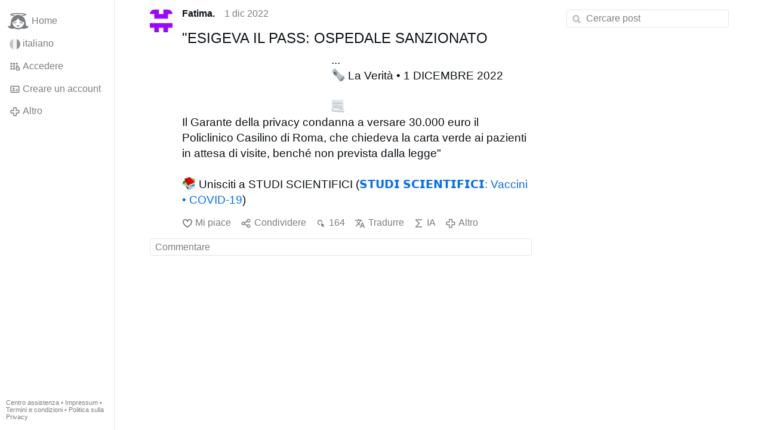

--- FILE ---
content_type: text/html; charset=utf-8
request_url: https://www.gloria.tv/post/H2ywSgFb9wwf2GyQ2WZrMcQ8J
body_size: 4363
content:
<!DOCTYPE html><html lang="it"><head><meta charset="utf-8"><meta name="viewport" content="width=device-width,initial-scale=1,minimum-scale=0.5,maximum-scale=2"><meta name="language" content="it"><title>&quot;ESIGEVA IL PASS: OSPEDALE SANZIONATO – Gloria.tv</title><link rel="stylesheet" href="/style/dCDGt8oN9tvv4wb2BEwVVyom2"><script src="/script/7tVij7VFL1xKB9dT7VTvg7V8g" async></script><script type="application/json">{"language":"LWuifGHdzSMu3RbWvem4B68Dj","i18n":{"datetime":{"plural":"['one','many','other'][(n==1)?0:((n!=0&&n%1000000==0)?1:2)]","year-1":"anno scorso","year-0":"quest’anno","year+1":"anno prossimo","year-one":"{#} anno fa","year-other":"{#} anni fa","year+one":"tra {#} anno","year+other":"tra {#} anni","month-1":"mese scorso","month-0":"questo mese","month+1":"mese prossimo","month-one":"{#} mese fa","month-other":"{#} mesi fa","month+one":"tra {#} mese","month+other":"tra {#} mesi","week-1":"settimana scorsa","week-0":"questa settimana","week+1":"settimana prossima","week-one":"{#} settimana fa","week-other":"{#} settimane fa","week+one":"tra {#} settimana","week+other":"tra {#} settimane","day-2":"l’altro ieri","day-1":"ieri","day-0":"oggi","day+1":"domani","day+2":"dopodomani","day-one":"{#} giorno fa","day-other":"{#} giorni fa","day+one":"tra {#} giorno","day+other":"tra {#} giorni","hour-0":"quest’ora","hour-one":"{#} ora fa","hour-other":"{#} ore fa","hour+one":"tra {#} ora","hour+other":"tra {#} ore","minute-0":"questo minuto","minute-one":"{#} minuto fa","minute-other":"{#} minuti fa","minute+one":"tra {#} minuto","minute+other":"tra {#} minuti","second-0":"ora","second-one":"{#} secondo fa","second-other":"{#} secondi fa","second+one":"tra {#} secondo","second+other":"tra {#} secondi","sunday-1":"domenica scorsa","sunday+1":"domenica prossima","monday-1":"lunedì scorso","monday+1":"lunedì prossimo","tuesday-1":"martedì scorso","tuesday+1":"martedì prossimo","wednesday-1":"mercoledì scorso","wednesday+1":"mercoledì prossimo","thursday-1":"giovedì scorso","thursday+1":"giovedì prossimo","friday-1":"venerdì scorso","friday+1":"venerdì prossimo","saturday-1":"sabato scorso","saturday+1":"sabato prossimo"},"wysiwyg":{"image":"Inserire immagine","attach":"Allegare file","smileys":"Emoticon","link":"Inserire link","bold":"Grassetto","italic":"Corsivo","underline":"Sottolineato","striketrough":"Barrato","textcolor":"Colore testo","backcolor":"Colore sfondo","clear":"Rimuovere formattazione"}},"user":null,"synchronizer":"zwanpwZGhI4PkGzCr5YGBH6PlyeDy4Qjt3tRGazknjaEO6tx7p0SzfHlIEpvcvcI9FX7oHGGbkFQmvPJxIypVAbvkowsYAx7Qas4B2G","session":"tJT9ayjIh2J7zvwizjNXJhELIYoT78tdGK5IfW2CDU00sBzHPuDVKCL6wy2OzQO8fw7llNoHKPO0rL9u74bDsiE6mi6AINg3DCWzvrXsRaMs","websocket":{"url":"wss://ws0001.gloria.tv/"}}</script><link rel="canonical" href="/post/H2ywSgFb9wwf2GyQ2WZrMcQ8J"><link rel="prev" href="/post/w8WVGY2MTZV918t7Hzv9kEsG1/replies"><link rel="next" href="/post/83o2Vr3jCUeRASh4DaCivAcTZ"><link rel="icon" sizes="any" href="/assets/favicon.svg" type="image/svg+xml"><link rel="icon" sizes="any" href="/assets/favicon.ico"><link rel="apple-touch-icon" sizes="180x180" href="/assets/apple-touch-icon.png"><link rel="manifest" href="/assets/manifest.webmanifest"><meta name="referrer" content="origin-when-cross-origin"><meta name="robots" content="noindex"><meta name="google" content="notranslate"><meta property="og:url" content="https://www.gloria.tv/post/H2ywSgFb9wwf2GyQ2WZrMcQ8J"><meta property="og:type" content="article"><meta property="og:article:published_time" content="2022-12-01T20:59:10Z"><meta property="og:title" content="&quot;ESIGEVA IL PASS: OSPEDALE SANZIONATO"><meta property="og:image" content="https://seedus3932.gloriatv.net/storage1/cuzo3o5kg4oa8dvac893k8mxhdl0k258gdkkb5y?secure=6SVJKCwQWDBQbDxzJdASbg&amp;expires=1767211545&amp;scale=4096"></head><body><div class="frame"><nav><ul class="menu"><li><a href="/" data-load="{}"><svg xmlns="http://www.w3.org/2000/svg" viewBox="0 0 24 24" class="icon home"><use xlink:href="/icon/mascot#icon"></use></svg><svg xmlns="http://www.w3.org/2000/svg" viewBox="0 0 24 24" class="icon home"><use xlink:href="/icon/mascotinverse#icon"></use></svg>Home</a></li><li><a href="/languages/" data-dialog="{&quot;languages&quot;:&quot;&quot;}"><span class="figure icon"><svg xmlns="http://www.w3.org/2000/svg" style="border-radius:50%" viewBox="0 0 512 512"><path fill="#eee" d="M167 0h178l25.9 252.3L345 512H167l-29.8-253.4z"/><path fill="#6da544" d="M0 0h167v512H0z"/><path fill="#d80027" d="M345 0h167v512H345z"/></svg></span>italiano</a></li><li><label for="login"><svg xmlns="http://www.w3.org/2000/svg" viewBox="0 0 24 24" class="icon"><use xlink:href="/icon/credentials#icon"></use></svg>Accedere</label></li><li><a href="/signup/" data-load="{&quot;signup&quot;:&quot;&quot;}"><svg xmlns="http://www.w3.org/2000/svg" viewBox="0 0 24 24" class="icon"><use xlink:href="/icon/profile#icon"></use></svg>Creare un account</a></li><li class="dropdown"><button class="link" type="button"><svg xmlns="http://www.w3.org/2000/svg" viewBox="0 0 24 24" class="icon"><use xlink:href="/icon/more#icon"></use></svg>Altro</button><ul class="menu"><li><a href="/videos/" data-load="{&quot;videos&quot;:&quot;&quot;}"><svg xmlns="http://www.w3.org/2000/svg" viewBox="0 0 24 24" class="icon"><use xlink:href="/icon/video#icon"></use></svg>Video</a></li><li><a href="/news/" data-load="{&quot;news&quot;:&quot;&quot;}"><svg xmlns="http://www.w3.org/2000/svg" viewBox="0 0 24 24" class="icon"><use xlink:href="/icon/story#icon"></use></svg>Notizie</a></li><li><a href="/photos/" data-load="{&quot;photos&quot;:&quot;&quot;}"><svg xmlns="http://www.w3.org/2000/svg" viewBox="0 0 24 24" class="icon"><use xlink:href="/icon/photo#icon"></use></svg>Immagini</a></li><li><a href="/albums/" data-load="{&quot;albums&quot;:&quot;&quot;}"><svg xmlns="http://www.w3.org/2000/svg" viewBox="0 0 24 24" class="icon"><use xlink:href="/icon/album#icon"></use></svg>Album</a></li><li class="mobile"><a href="/docs/" target="_blank"><svg xmlns="http://www.w3.org/2000/svg" viewBox="0 0 24 24" class="icon"><use xlink:href="/icon/menu#icon"></use></svg>Centro assistenza</a></li><li class="mobile"><a href="/docs/disclosure" target="_blank"><svg xmlns="http://www.w3.org/2000/svg" viewBox="0 0 24 24" class="icon"><use xlink:href="/icon/menu#icon"></use></svg>Impressum</a></li><li class="mobile"><a href="/docs/termsconditions" target="_blank"><svg xmlns="http://www.w3.org/2000/svg" viewBox="0 0 24 24" class="icon"><use xlink:href="/icon/menu#icon"></use></svg>Termini e condizioni</a></li><li class="mobile"><a href="/docs/privacypolicy" target="_blank"><svg xmlns="http://www.w3.org/2000/svg" viewBox="0 0 24 24" class="icon"><use xlink:href="/icon/menu#icon"></use></svg>Politica sulla Privacy</a></li></ul></li><li class="aside"><label for="aside"><svg xmlns="http://www.w3.org/2000/svg" viewBox="0 0 24 24" class="icon"><use xlink:href="/icon/menu#icon"></use></svg>Menu</label></li><li class="address"><address><a href="/docs/" target="_blank">Centro assistenza</a> • <a href="/docs/disclosure" target="_blank">Impressum</a> • <a href="/docs/termsconditions" target="_blank">Termini e condizioni</a> • <a href="/docs/privacypolicy" target="_blank">Politica sulla Privacy</a></address></li></ul></nav><div class="content"><main><section class="card" data-notify="{&quot;url&quot;:&quot;ws://nf0002/&quot;,&quot;kind&quot;:&quot;post&quot;,&quot;id&quot;:&quot;H2ywSgFb9wwf2GyQ2WZrMcQ8J&quot;}"><div class="cols"><div class="col-user"><div class="identicon"><figure><div style="padding-top:100%"></div><svg xmlns="http://www.w3.org/2000/svg" viewBox="0 0 5 5"><path d="M0 0H2V1H3V0H5V1H4V2H1V1H0zM0 3H5V4H4V5H3V4H2V5H1V4H0z" fill="#9908ff"/></svg><a href="/user/tcs1EKjenYT82opfbt7ebF8cK" data-load="{&quot;user&quot;:&quot;tcs1EKjenYT82opfbt7ebF8cK&quot;}"></a></figure></div></div><div class="col-spare"><div class="cols"><a href="/user/tcs1EKjenYT82opfbt7ebF8cK" class="muted" data-load="{&quot;user&quot;:&quot;tcs1EKjenYT82opfbt7ebF8cK&quot;}"><cite>Fatima.</cite></a><time datetime="2022-12-01T20:59:10.781Z" title="giovedì 1 dicembre 2022 15:59:10 ET">1 dic 2022</time></div><article class="tile"><h2>&quot;ESIGEVA IL PASS: OSPEDALE SANZIONATO</h2><figure class="left" style="width:40%"><div style="padding-top:38.359%"></div><img src="https://seedus3932.gloriatv.net/storage1/cuzo3o5kg4oa8dvac893k8mxhdl0k258gdkkb5y?secure=6SVJKCwQWDBQbDxzJdASbg&amp;expires=1767211545" width="1280" height="491" alt="" crossorigin="anonymous" style="background-color:#fcfdff" data-scale="{&quot;mediatype&quot;:&quot;image/avif&quot;,&quot;frames&quot;:null,&quot;focus&quot;:{&quot;left&quot;:665,&quot;top&quot;:122}}"><div class="topright"><svg xmlns="http://www.w3.org/2000/svg" viewBox="0 0 24 24" class="icon"><use xlink:href="/icon/zoom#icon"></use></svg></div><button type="button" data-gallery="{&quot;kind&quot;:&quot;package&quot;,&quot;id&quot;:&quot;W8arkpCWYnEV4499RucWCZkVY&quot;,&quot;media&quot;:[{&quot;type&quot;:&quot;photo&quot;,&quot;url&quot;:&quot;https://seedus3932.gloriatv.net/storage1/cuzo3o5kg4oa8dvac893k8mxhdl0k258gdkkb5y?secure=6SVJKCwQWDBQbDxzJdASbg&amp;expires=1767211545&quot;,&quot;mediatype&quot;:&quot;image/avif&quot;,&quot;width&quot;:1280,&quot;height&quot;:491}]}"></button></figure>...<br><img class="emoji" src="/emoji/f09f979e" width="64" height="64" alt="🗞" loading="lazy" crossorigin="anonymous"> La Verità • 1 DICEMBRE 2022<br><br><img class="emoji" src="/emoji/f09f9383" width="64" height="64" alt="📃" loading="lazy" crossorigin="anonymous"><br>Il Garante della privacy condanna a versare 30.000 euro il Policlinico Casilino di Roma, che chiedeva la carta verde ai pazienti in attesa di visite, benché non prevista dalla legge&quot;<br><br><img class="emoji" src="/emoji/f09f939a" width="64" height="64" alt="📚" loading="lazy" crossorigin="anonymous"> Unisciti a STUDI SCIENTIFICI (<a href="/go/5GKqUjL4Vmy32z2KKeBbrz6s5zrZLfywxmbUisreaYRyMWVrDBVzzqZtf7HuByTMgx9auyE7vq1Y2BuaW7ShMYWUOuZYQz4W9VqcLzIVMHGgxVXlza0" rel="nofollow" target="_blank" title="https://t.me/studiscientificivaccini">𝗦𝗧𝗨𝗗𝗜 𝗦𝗖𝗜𝗘𝗡𝗧𝗜𝗙𝗜𝗖𝗜: Vaccini • COVID-19</a>)</article><div class="tile cols"><label for="login" class="muted"><svg xmlns="http://www.w3.org/2000/svg" viewBox="0 0 24 24" class="icon"><use xlink:href="/icon/like#icon"></use></svg>Mi piace</label><label for="login" class="muted"><svg xmlns="http://www.w3.org/2000/svg" viewBox="0 0 24 24" class="icon"><use xlink:href="/icon/share#icon"></use></svg>Condividere</label><a href="/post/H2ywSgFb9wwf2GyQ2WZrMcQ8J/request/views" class="muted" data-dialog="{&quot;post&quot;:&quot;H2ywSgFb9wwf2GyQ2WZrMcQ8J&quot;,&quot;request&quot;:&quot;views&quot;}" title="Visualizzazioni"><svg xmlns="http://www.w3.org/2000/svg" viewBox="0 0 24 24" class="icon"><use xlink:href="/icon/click#icon"></use></svg>164</a><button class="muted" type="button" data-translate="https://seedus0275.gloriatv.net/?post=H2ywSgFb9wwf2GyQ2WZrMcQ8J&amp;source=it&amp;target=it,en"><svg xmlns="http://www.w3.org/2000/svg" viewBox="0 0 24 24" class="icon"><use xlink:href="/icon/translate#icon"></use></svg>Tradurre</button><button class="muted" type="button" data-summarize="https://seedus0275.gloriatv.net/?post=H2ywSgFb9wwf2GyQ2WZrMcQ8J&amp;source=it&amp;target=it,en"><svg xmlns="http://www.w3.org/2000/svg" viewBox="0 0 24 24" class="icon"><use xlink:href="/icon/summarize#icon"></use></svg>IA</button><div class="dropdown"><button class="muted" type="button"><svg xmlns="http://www.w3.org/2000/svg" viewBox="0 0 24 24" class="icon"><use xlink:href="/icon/more#icon"></use></svg>Altro</button><ul class="menu"><li><a href="/post/H2ywSgFb9wwf2GyQ2WZrMcQ8J/request/complaint" data-dialog="{&quot;post&quot;:&quot;H2ywSgFb9wwf2GyQ2WZrMcQ8J&quot;,&quot;request&quot;:&quot;complaint&quot;}"><svg xmlns="http://www.w3.org/2000/svg" viewBox="0 0 24 24" class="icon"><use xlink:href="/icon/complaint#icon"></use></svg>Segnalare</a></li><li><button disabled><svg xmlns="http://www.w3.org/2000/svg" viewBox="0 0 24 24" class="icon"><use xlink:href="/icon/modify#icon"></use></svg>Cambiare post</button></li><li><button disabled><svg xmlns="http://www.w3.org/2000/svg" viewBox="0 0 24 24" class="icon"><use xlink:href="/icon/trash#icon"></use></svg>Rimuovere post</button></li></ul></div></div></div></div><label for="login" class="wysiwyg tile" data-patch="{&quot;pagination&quot;:&quot;kOaHtp9migjFxtwCNy3MLZ15rqQaLNnM4uo0Zr04BHb72LSpQrzWuumyFNol92PayPyBYB3BlkbBEZP1WN7QslnwR25Ju4rdlPEz9BxfEtFbM5xDEsGUrvhubNFCMfHLGqaYTq5GCOx93IEsjAwq&quot;}"><span class="contenteditable" data-placeholder="Commentare"></span></label></section></main><input id="aside" type="checkbox"><aside><label class="backdrop" for="aside"></label><div class="overlay"><input type="search" size="100" name="search" value="" placeholder="Cercare post" autocomplete="on" data-search="{&quot;post&quot;:&quot;H2ywSgFb9wwf2GyQ2WZrMcQ8J&quot;}"></div></aside></div></div><input id="login" type="checkbox"><div class="modal"><label class="backdrop" for="login"></label><div class="overlay dialog"><form class="card" method="post" action="/" accept-charset="UTF-8"><input type="hidden" name="synchronizer" value="LFm6wXLYZaQnREeyeBHTizaFzVpmOptedWKtOyxehDsj0QdW0xyoGOwbJIMpywmSkyWimc6GEmQL9TKBGY2uJgP8UBtKq3fKTjM0UFW"><input type="hidden" name="signup" value=""><fieldset><legend>Accedere</legend><input type="text" size="100" name="identity" value="" placeholder="Telefono, email o nome" autocomplete="username" required maxlength="100"><input type="password" size="100" name="password" value="" placeholder="Password" autocomplete="current-password" required maxlength="1000"><button type="submit">Inviare</button></fieldset></form><div class="card cols"><a href="/signup/" class="button link" data-load="{&quot;signup&quot;:&quot;&quot;}">Creare un account</a><a href="/challenge/" class="button link" data-load="{&quot;challenge&quot;:&quot;&quot;}">Password dimenticata?</a><label for="login" class="button">Annulla</label></div></div></div></body></html>

--- FILE ---
content_type: image/svg+xml
request_url: https://www.gloria.tv/emoji/f09f939a
body_size: 1942
content:
<svg xmlns="http://www.w3.org/2000/svg" viewBox="0 0 64 64"><path fill="#013366" d="M53.872 40.148l6.781 6.944S38.208 58.238 30.665 61.833c-1.224.585-1.973-.567-1.973-.567-5.926-16.252 25.18-21.118 25.18-21.118z"/><path fill="#E6EBEF" d="M29.906 53.199s-2.548 1.79-1.69 5.784c.546 2.543 1.348 2.512 2.661 1.862 7.902-3.912 28.486-13.753 28.486-13.753s-1.6-4.355 1.291-7.318L29.906 53.199z"/><path fill="#BEC3CF" d="M28.04 57.676l29.788-13.361-29.76 12.868c-.017.165-.018.33-.028.493zm30.133-15.517L28.776 54.172c-.069.171-.144.339-.21.51l29.607-12.523zm-.516 3.213L28.151 58.536c.024.147.054.297.064.447l29.442-13.611zM28.208 56.206l29.791-12.962L28.244 55.72c-.006.162-.022.325-.036.486zm.213 3.604s.037.251.174.453l29.404-13.955L28.421 59.81zm.563 1.084c.078.188.395.278.395.278l29.174-14.279-29.569 14.001z"/><path fill="#0FB4D4" d="M34.737 12l27.262 27.564-31.803 13.689L7.81 19.657z"/><linearGradient id="a" x1="15.759" x2="21.667" y1="41.892" y2="38.481" gradientUnits="userSpaceOnUse"><stop offset=".218" stop-color="#013366"/><stop offset="1" stop-color="#006dae"/></linearGradient><path fill="url(#a)" d="M28.693 61.267c-1.492-6.598 1.503-8.014 1.503-8.014L8.178 19.565c-4.203 1.283-1.804 6.119-.608 8.14 5.847 9.89 21.123 33.562 21.123 33.562z"/><path fill="#014F27" d="M61.999 17.113l-30.542-9.49L2.823 30.492c-.83.514-1.523 4.636.484 5.778C3.792 36.547 39.136 54 39.136 54l22.863-36.887z"/><path fill="#E6EBEF" d="M3.456 30.812c-.792-.317-1.16 4.062-.23 4.79.478.373 35.611 17.394 35.611 17.394l-.177-8.716S8.228 32.725 3.456 30.812z"/><path fill="#CFD8DD" d="M60.862 11.941l-22.18 31.985c-1.164 2.551-1.592 6.48.154 9.068l22.025-35.688c-.637-1.876-.388-4.786.001-5.365z"/><path fill="#BEC3CF" d="M38.075 51.34c.044.139.084.281.138.418l21.999-35.284L38.075 51.34zm-.387-2.37c.006.2.004.4.021.6l22.254-34.544L37.688 48.97zm.059-1.577c-.025.234-.039.47-.053.705l22.518-34.329-22.465 33.624zm22.308-31.614l-22.24 34.484c.027.168.045.339.085.504l22.155-34.988zM38.436 52.25c.056.115.119.226.181.337l21.846-35.499L38.436 52.25zm-35.7-19.883c-.028.104-.033.333-.033.333l34.386 15.409L2.736 32.367zm.126-.721c-.049.224-.065.314-.065.314l34.134 15.061L2.862 31.646zm-.186 1.509a.91.91 0 00.015.334l34.562 15.728L2.676 33.155zm.147 1.663s0 .269.134.4L37.585 51.49 2.823 34.818zm-.128-.876a.99.99 0 00.036.372l34.687 16.027L2.695 33.942zm.282-2.675L36.772 45.95 3.112 30.989c-.135.126-.135.278-.135.278z"/><path fill="#92C932" d="M35.918 3.025C34.522 2.641 3.456 30.812 3.456 30.812l35.127 15.144 23.416-35.709-26.081-7.222z"/><linearGradient id="b" x1="16.595" x2="20.343" y1="15.534" y2="19.154" gradientUnits="userSpaceOnUse"><stop offset=".218" stop-color="#014f27"/><stop offset="1" stop-color="#529320"/></linearGradient><path fill="url(#b)" d="M33.376 2.323c-1.393-.388-2.107-.599-3.147.396-4.888 4.677-25.327 24.992-26.144 25.78-1.258 1.214-1.877 2.313-2.053 4.141 0 0 .791-2.116 1.423-1.828 1.366.622 2.685 1.158 3.957 1.707L35.918 3.025l-2.542-.702z"/><path fill="#7A0000" d="M52.89 26.279l5.849 5.99s-19.358 9.613-25.866 12.714c-1.055.505-1.701-.489-1.701-.489C26.06 30.475 52.89 26.279 52.89 26.279z"/><path fill="#E6EBEF" d="M32.218 37.536s-2.197 1.544-1.458 4.989c.472 2.193 1.163 2.167 2.293 1.605 6.817-3.373 24.572-11.861 24.572-11.861s-1.381-3.757 1.112-6.313l-26.519 11.58z"/><path fill="#BEC3CF" d="M30.609 41.398l25.693-11.526-25.669 11.1c-.014.142-.015.285-.024.426zM56.6 28.014L31.244 38.375c-.06.147-.123.292-.182.439l25.538-10.8zm-.446 2.77l-25.45 11.354c.021.128.047.256.056.387l25.394-11.741zm-25.4 9.346l25.694-11.181L30.785 39.71c-.005.14-.019.279-.031.42zm.183 3.108s.033.216.15.39l25.361-12.035-25.511 11.645zm.486.935c.066.161.34.24.34.24l25.164-12.316-25.504 12.076z"/><linearGradient id="c" x1="13.16" x2="59.899" y1="19.791" y2="19.791" gradientUnits="userSpaceOnUse"><stop offset="0" stop-color="#cf0000"/><stop offset="1" stop-color="#ff000e"/></linearGradient><path fill="url(#c)" d="M36.386 2l23.513 23.776-27.431 11.807L13.16 8.604z"/><linearGradient id="d" x1="20.015" x2="25.111" y1="27.782" y2="24.84" gradientUnits="userSpaceOnUse"><stop offset=".218" stop-color="#870000"/><stop offset=".488" stop-color="#9d0000"/><stop offset=".779" stop-color="#ad0000"/><stop offset="1" stop-color="#b30000"/></linearGradient><path fill="url(#d)" d="M31.171 44.494c-1.287-5.689 1.297-6.911 1.297-6.911L13.477 8.525c-3.625 1.108-1.556 5.278-.525 7.021 5.044 8.53 18.219 28.948 18.219 28.948z"/></svg>

--- FILE ---
content_type: image/svg+xml
request_url: https://www.gloria.tv/icon/click
body_size: 170
content:
<svg xmlns="http://www.w3.org/2000/svg" viewBox="0 0 24 24" id="icon"><path d="M20.414 19.001l-2.707-2.707 1.939-1.939c.194-.194.135-.408-.131-.475l-7.03-1.758c-.267-.066-.431.098-.364.365l1.758 7.029c.066.267.28.326.475.131l1.939-1.94L19 20.416l1.414-1.415z"></path><path d="M10 6.001c2.205 0 4 1.794 4 4h2c0-3.309-2.691-6-6-6s-6 2.691-6 6 2.691 6 6 6v-2c-2.205 0-4-1.794-4-4s1.795-4 4-4z"></path></svg>

--- FILE ---
content_type: image/svg+xml
request_url: https://www.gloria.tv/emoji/f09f9383
body_size: 410
content:
<svg xmlns="http://www.w3.org/2000/svg" viewBox="0 0 64 64"><linearGradient id="a" x1="-306.831" x2="-306.831" y1="60.999" y2="2" gradientTransform="matrix(-1 0 0 1 -277.331 0)" gradientUnits="userSpaceOnUse"><stop offset="0" stop-color="#b9c2c7"/><stop offset=".241" stop-color="#d2d9dc"/><stop offset=".412" stop-color="#e6ebed"/></linearGradient><path fill="url(#a)" d="M3.799 56.719L57 60.999V2H2v50.688c0 2.554.745 3.831 1.799 4.031z"/><path fill="#99A8AE" d="M7 9h12v1H7zm0 4h45v1H7zm0 4h45v1H7zm0 4h45v1H7zm0 4h28v1H7zm0 4h45v1H7zm0 4h45v1H7zm0 3.999h45v1H7zm0 4h16v1H7zm0 4h45v1H7zm0 4h45v1H7zm0 4h45v1H7z"/><linearGradient id="b" x1="-310.231" x2="-310.231" y1="43.5" y2="18.399" gradientTransform="matrix(-1 -.0875 0 1 -277.331 -11.466)" gradientUnits="userSpaceOnUse"><stop offset="0" stop-color="#b3bbbf"/><stop offset=".211" stop-color="#dbdfe1"/><stop offset=".387" stop-color="#f5f6f7"/><stop offset=".491" stop-color="#fff"/></linearGradient><path fill="url(#b)" d="M8.492 41.999L62 52.471c-.244 5.51-1.158 9.807-4.615 9.516-18.43-1.555-53.586-5.268-53.586-5.268 4.849-.531 4.693-6.622 4.693-14.72z"/></svg>

--- FILE ---
content_type: image/svg+xml
request_url: https://www.gloria.tv/emoji/f09f979e
body_size: 4373
content:
<svg xmlns="http://www.w3.org/2000/svg" viewBox="0 0 64 64"><radialGradient id="a" cx="462.551" cy="-6.845" r="11.921" gradientTransform="matrix(.7071 -.7087 .7071 .7087 -272.522 382.441)" gradientUnits="userSpaceOnUse"><stop offset="0" stop-color="#abbdc5"/><stop offset=".26" stop-color="#a7b8c0"/><stop offset=".566" stop-color="#9aaab2"/><stop offset=".895" stop-color="#86949a"/><stop offset="1" stop-color="#7e8b91"/></radialGradient><path d="M38.32 58.38c4.48 8.62 17.35.22 22-8.43.15-.29.01-.91.14-1.19.04-.09.37.16.41.07.23-.52-.01-1.28.16-1.79.03-.08.49.08.52 0 .21-.68-.07-1.5 0-2.15.01-.09.44-.04.45-.13.05-.68-.54-1.45-.67-2.07-.02-.08.52-.04.5-.13-.4-1.63-1.45-3.02-3.35-3.99-8.91-3.54-23.92 10.47-20.16 19.81z" fill="url(#a)"/><linearGradient id="b" x1="449.258" x2="477.518" y1="-38.156" y2="-38.156" gradientTransform="rotate(-45.001 325.697 520.498)" gradientUnits="userSpaceOnUse"><stop offset="0" stop-color="#6e8088"/><stop offset=".026" stop-color="#88979e"/><stop offset=".061" stop-color="#a2afb5"/><stop offset=".099" stop-color="#b6c1c7"/><stop offset=".141" stop-color="#c4ced3"/><stop offset=".194" stop-color="#ccd6db"/><stop offset=".28" stop-color="#cfd8dd"/><stop offset=".31" stop-color="#d2dbdf"/><stop offset=".496" stop-color="#e1e7e9"/><stop offset=".65" stop-color="#e6ebed"/><stop offset="1" stop-color="#b3c2c6"/></linearGradient><path d="M58.48 38.58S34.01 24.8 20.05 2.57C18.47.05 3.76 6.03 2 18c-.14.91 19.03 16.52 36.32 40.38-1.12-8.7 13.51-22.15 20.16-19.8z" fill="url(#b)"/><path d="M9.65 25.63c4.09 4.1 7.84 8.26 11.93 12.36 0 0 .42-.19.45-.29-4.72-4.74-6.99-9.88-6.96-9.85 0 0 1.29 2.45 3.45 5.23-.66-.9-.98-1.56-1.09-1.95-.1-.24-.15-.53-.13-.63-.16-.21-.31-.59-.29-.73-.23-.21-.45-.68-.33-.72-.21-.3-.37-.85-.16-.72.01-.05.02-.08.04-.09-.17-.31-.27-.88-.12-.81-.17-.35-.22-1.01-.03-.79.01-.02.03-.04.04-.06-.13-.37-.11-.98.06-.75.01-.01.02-.01.02-.02-.12-.37-.05-1.01.11-.76l.03-.03c-.13-.34-.13-.87.05-.68.04-.06.07-.08.11-.07.02-.36.17-.74.27-.5.01-.01.02-.02.04-.02.03-.3.14-.58.24-.38.04-.03.07-.04.09-.04-.07-.36.17-1.01.29-.72.1-.06.15-.02.16.08.15-.32.53-.63.51-.36.3-.03.02.39-.27.59.31-.04.01.45-.28.64.02.21-.24.71-.46.76.01.14-.06.37-.17.55.09.12-.09.62-.29.8.13.06.08.61-.06.87.15-.05.13.43.02.74.1.07.1.49.01.77.07-.05.13.05.16.23-.01-.16.02-.26.11-.17.02-.04.04-.07.05-.08-.08-.25-.1-.6-.05-.73-.13-.34-.16-.77.02-.61.01-.04.03-.06.05-.07-.02-.29.03-.53.15-.37.01-.02.03-.03.04-.05-.07-.37.01-.83.15-.62.02-.02.04-.04.05-.04-.02-.29.09-.67.19-.71-.04-.38.17-.94.28-.67.01 0 .01-.01.02-.01-.02-.37.4-.98.45-.67.1-.03.14 0 .14.08.15-.24.36-.41.37-.2.33-.06 0 .49-.3.68.03.12-.14.41-.33.58v.03c.34-.02-.1.58-.41.69.01.01.02.03.02.06.29-.14.09.53-.15.78.15.01.05.56-.13.82.09.1.04.56-.08.82.06.18.08.52.02.74.2-.17.2.44.07.79.14.07.21.85.04 1.05.04.19.05.44.02.62.1.06.18.52.15.84.48.68 1.31 1.73 2.71 3.22-.52-.83-.85-1.47-1.03-1.93-.19-.09-.37-.69-.36-.92-.15-.22-.27-.56-.25-.69-.23-.22-.45-.69-.33-.72-.21-.31-.36-.86-.15-.73.01-.05.02-.07.04-.09-.17-.31-.26-.89-.1-.81-.17-.35-.21-1.01-.02-.79.01-.02.03-.04.04-.06-.13-.37-.09-.99.08-.75l.02-.02c-.11-.37-.03-1.01.13-.76.01-.01.02-.02.03-.02-.12-.35-.11-.87.06-.68.04-.06.08-.08.11-.07.02-.35.2-.74.29-.5.02-.01.03-.01.04-.02.03-.31.16-.58.25-.38.04-.03.07-.04.1-.04-.06-.37.2-1 .31-.71.11-.06.16-.02.17.08.16-.32.55-.62.53-.35.3-.02.01.39-.28.58.31-.04 0 .44-.3.64.01.21-.25.7-.48.75 0 .14-.08.37-.19.55.09.12-.1.62-.31.8.12.07.07.61-.08.87.16-.04.13.43.01.74.09.07.08.49 0 .77.07-.05.13.06.16.23-.01-.17.02-.26.12-.17.02-.05.04-.07.06-.08-.08-.26-.09-.6-.04-.73-.12-.34-.14-.77.04-.61.02-.04.03-.06.05-.07-.02-.29.04-.53.16-.37l.04-.04c-.06-.37.03-.84.17-.62.02-.02.04-.03.06-.04-.01-.29.11-.66.21-.71-.03-.38.2-.93.3-.66.01-.01.02-.01.02-.01 0-.37.43-.98.47-.66.1-.03.14.01.14.08.16-.24.38-.4.38-.19.33-.05-.01.49-.32.68.03.12-.15.4-.34.57v.03c.34-.02-.12.58-.43.68.01.01.02.03.02.06.3-.13.08.53-.17.78.16.02.03.56-.15.82.09.1.03.57-.1.82.06.18.07.52.01.74.2-.17.19.45.05.79.14.08.2.84.03 1.05.05.28.04.69-.07.81.1.24.25.55.51.95-.98-2.71 2.31-3.52 2.36-3.49-.15-.09-4.61 1.84-.23 5.64 1.16-2.91 3.03-5.48 5.38-7.49-.7-.72-1.41-1.45-2.12-2.16-.24.2-.47.41-.69.62-.29-.3-.59-.59-.88-.88.18-.17.36-.33.55-.5-.51-.04-.96-.37-.89-1 .04-.46.32-.76.66-.9-.54-.04-1.03-.37-.96-.99.05-.44.34-.72.7-.85-.56-.05-1.06-.38-.97-.98.18-1.3 2.6-1.01 2.44.08.67-.67 2.42-.27 2.25.63.69-.61 2.41-.16 2.28.66.23-.09.46-.18.69-.26.3.29.59.59.88.88-.3.1-.59.21-.88.33.71.72 1.41 1.44 2.1 2.16.68-.28 1.37-.51 2.07-.71-3.94-3.98-8.57-8.19-12.42-12.45-7.51 1.75-12.93 10.28-13.12 13.34zm2.54 1.71c-.09.27-.36 0-.27-.26.08-.27.36-.01.27.26zm2.38 1.81c-.1.27-.36 0-.27-.27.09-.27.36 0 .27.27zm-3.62-5.59c-.07.17-.25 0-.18-.17s.25 0 .18.17zm1.92 1.4c-.08.17-.26 0-.18-.18.08-.16.26.01.18.18zm2.32.13c-.1.16-.28-.01-.18-.17.09-.16.28.01.18.17zm-1.42-3.38c-.11.15-.29-.02-.19-.17.11-.16.29.01.19.17zm1.22.57c-.16.23-.44-.03-.28-.26.17-.22.45.04.28.26zm7.84 6.35c-.12.15-.3-.03-.18-.18s.3.03.18.18zm2.26.97c-.19.21-.45-.06-.27-.27.19-.22.46.05.27.27zm-9.32-10.19c-.13.14-.32-.03-.19-.17s.32.03.19.17zM18 20.7c-.13.13-.32-.04-.19-.17s.32.04.19.17zm3.62 2.82c-.21.19-.48-.07-.28-.26.21-.2.49.07.28.26zm-5.84-6.57c.14-.12.33.05.19.17-.14.12-.33-.05-.19-.17zm4.64 4.37c.14-.12.33.05.19.17-.14.13-.33-.04-.19-.17zm2.8 2.37c-.14.12-.33-.05-.18-.18.14-.12.33.05.18.18zm-1.57-10.06c.26-.1.56.15.3.25-.25.11-.56-.14-.3-.25zm3.9 6.09c-.25.13-.54-.14-.28-.27.25-.12.54.15.28.27zm-2.17-1.42c-1.42.75-3.3.76-4.39-.21-1.08-.96-.99-2.53.37-3.3 1.36-.77 3.52-.42 4.65.56 1.15.98.79 2.19-.63 2.95zm5.31.94c-.19.06-.37-.12-.19-.18.18-.05.37.12.19.18z" fill="#4e5e67"/><path d="M30.21 25.34c-.19-.19-.44-.18-.7-.07-.46-.46-1.25.02-.8.49-.2.17-.29.36-.1.55.74.76 2.33-.21 1.6-.97z" fill="#4e5e67"/><path d="M9.98 17.8c.14.15.27.31.41.46 3.01-4.63 7.87-8.12 13.89-9.6-.11-.15-.23-.3-.34-.45C17.88 9.67 13 13.15 9.98 17.8z" fill="#6e8189"/><path d="M10.88 18.86c.13.16.26.32.39.49 3.01-4.62 7.87-8.1 13.87-9.57-.11-.15-.24-.3-.35-.45-6.02 1.46-10.89 4.92-13.91 9.53zm27.65 7.21a24.555 24.555 0 00-13.88 15.29l.7.79a24.57 24.57 0 0114.04-15.43c-.28-.21-.57-.42-.86-.65z" fill="#6e8189"/><path d="M41.13 28.08a24.59 24.59 0 00-14.37 15.7l.69.81a24.543 24.543 0 0114.51-15.84c-.27-.21-.55-.45-.83-.67z" fill="#6e8189"/><path d="M43.58 30.06a25.149 25.149 0 00-14.81 16.09c.23.27.46.55.69.83a25.134 25.134 0 0114.96-16.24c-.28-.23-.56-.45-.84-.68z" fill="#6e8189"/><path d="M46.02 32.05a25.677 25.677 0 00-15.25 16.52c.23.28.46.56.68.84a25.691 25.691 0 0115.39-16.68c-.27-.22-.54-.45-.82-.68z" fill="#6e8189"/><path d="M48.43 34.06a26.24 26.24 0 00-15.68 16.98c.22.29.45.57.68.86a26.287 26.287 0 0115.84-17.17c-.28-.22-.56-.44-.84-.67z" fill="#6e8189"/><path d="M50.87 35.96a27.375 27.375 0 00-16.23 17.51c.22.29.45.58.67.88 2.45-8.2 8.56-14.73 16.47-17.74-.29-.21-.6-.43-.91-.65z" fill="#6e8189"/><radialGradient id="c" cx="462.339" cy="-32.097" r="17.26" fx="462.306" fy="-32.092" gradientTransform="matrix(.7071 -.7087 .2226 .2231 -288.074 366.854)" gradientUnits="userSpaceOnUse"><stop offset=".612" stop-color="#bf8b65"/><stop offset=".806" stop-color="#ebbb96"/></radialGradient><path d="M21.58 37.99s4.1-12.28 15.91-15.02c1.33.25 1.74 1.56 1.74 1.56s-12.3 2.95-15.82 15.44c-1.63-.49-1.83-1.98-1.83-1.98z" fill="url(#c)"/><linearGradient id="d" x1="457.285" x2="465.116" y1="-5.753" y2="-5.753" gradientTransform="rotate(-45.001 325.697 520.498)" gradientUnits="userSpaceOnUse"><stop offset="0" stop-color="#7b9099"/><stop offset="1" stop-color="#302c3b"/></linearGradient><path d="M51.91 51.17c1.66 1.66-3 6.53-5.1 4.34-1.89-1.97 1.37-6.41 4.12-6.96-.01.01 1.2 1.24.98 2.62z" fill="url(#d)"/><path d="M53.48 56.36c-.22.22-.45.44-.69.66-3.54 3.2-9.07 5.16-11.37 2.85-1.29-1.29-1.53-3.49-.68-6.17.81-2.53 2.52-5.23 4.7-7.41 4.21-4.22 8.5-6.47 11.78-6.18 1.73.15 3.38 1.38 4.11 2.6-1.01-1.14-2.47-2.21-4.13-2.36-3.2-.28-7.43 1.95-11.59 6.11-2.15 2.16-3.85 4.83-4.64 7.32-.83 2.59-.61 4.7.62 5.93 1.99 2 7.15.66 11.04-2.86 2.27-2.05 3.59-4.26 3.64-6.06.02-.92-.28-1.7-.89-2.31-1.29-1.29-4.88-.31-7.13 1.94-1.76 1.76-2.34 4.05-1.29 5.1.27.27.65.41 1.11.41.91 0 2.03-.55 2.92-1.44 0 0 .01 0 .01-.01.71-.71 1.62-2.24.91-3.28.99.74.02 2.69-.74 3.45l-.01.01c-.95.95-2.1 1.52-3.09 1.52-.53 0-.97-.17-1.28-.48-1.14-1.14-.56-3.58 1.3-5.44 2.37-2.38 6.07-3.33 7.46-1.93.66.66.99 1.5.96 2.49-.04 1.66-1.11 3.62-3.03 5.54z" fill="#6e8189"/><path d="M52.36 55.91c-1.52 1.52-3.29 2.64-5.01 3.15-1.74.52-3.18.34-4.03-.51-1.04-1.04-1.27-2.89-.63-5.06.64-2.15 2.07-4.45 3.93-6.31 3.37-3.37 6.98-5.12 10.17-4.91 1.97.13 3.75 1.1 4.76 2.61-1.26-1.37-2.87-2.25-4.78-2.37-3.13-.2-6.68 1.52-9.99 4.84-1.83 1.84-3.24 4.1-3.87 6.21-.62 2.09-.41 3.85.56 4.83.79.79 2.13.95 3.79.45 1.65-.5 3.44-1.62 4.91-3.09 1.5-1.51 2.81-4.09 2.29-5.91-.27-.93-.99-1.53-2.13-1.78l.05-.23c1.21.27 2.01.94 2.31 1.95.58 1.91-.74 4.53-2.33 6.13z" fill="#6e8189"/><path d="M61.03 47.05c-1.03-1.22-2.53-2.14-4.29-2.29-2.72-.24-5.92 1.13-8.35 3.56-1.5 1.51-2.6 3.25-3.08 4.9-.47 1.63-.29 2.96.52 3.77.4.4.96.59 1.64.54 1.53-.1 3.36-1.29 4.78-3.12.91-1.18 1.12-3.33.46-4.69-.26-.52-.87-1.15-1.79-1.15l.11-.23c.82 0 1.49.45 1.89 1.28.7 1.43.48 3.69-.48 4.94-1.45 1.88-3.35 3.11-4.95 3.21-.75.05-1.38-.17-1.83-.62-.87-.87-1.07-2.29-.58-4.01.49-1.69 1.6-3.46 3.13-5 2.47-2.48 5.75-3.87 8.54-3.63 1.85.16 3.46 1.24 4.28 2.54z" fill="#6e8189"/><path d="M60.46 48.76c-1.34-1.32-2.51-2.14-4.21-2.24-2.62-.17-5.72 1.36-8.1 3.99l-.18-.16c2.46-2.72 5.56-4.24 8.3-4.07 1.78.11 2.95.9 4.19 2.48z" fill="#6e8189"/><path d="M55.01 56.46c.91-.84 1.73-1.8 2.31-2.89.59-1.08.94-2.33.75-3.55-.17-1.22-1-2.31-2.13-2.76-1.13-.47-2.42-.36-3.55.07l-.08-.23c1.18-.42 2.53-.52 3.71-.01 1.18.49 2.03 1.65 2.18 2.91.17 1.26-.21 2.52-.81 3.6-.63 1.09-1.46 2.03-2.38 2.86zM9.54 14.52c.12.18.34.55.03.95-.11.14-.71.78-.71.78l.79.94c.54-.69 1.03-1.23 1.26-1.59.45-.74.11-1.58-.16-1.97L7.96 9.7c-.36.36-.71.74-1.04 1.12.93 1.32 1.69 2.39 2.62 3.7zm3.2-7.93c-.5.07-.99.3-1.48.69-.49.39-.83.84-1.04 1.33a3 3 0 00-.22 1.53c.06.53.26 1.03.58 1.5.33.48.7.81 1.12.99.42.18.86.21 1.34.09.47-.11.95-.37 1.44-.76s.85-.81 1.09-1.26c.23-.45.34-.92.3-1.41-.04-.49-.22-.97-.54-1.45-.33-.48-.71-.82-1.16-1.04-.46-.21-.93-.28-1.43-.21zm1.7 3.45c-.05.4-.25.73-.59 1.01-.35.28-.7.39-1.06.32-.36-.07-.7-.34-1.03-.82-.33-.48-.47-.92-.44-1.32.04-.41.22-.75.57-1.03s.71-.37 1.08-.29c.37.08.73.36 1.05.83.32.47.46.9.42 1.3zm5.61-6.75c-.56.15-1.12.31-1.67.49-.12.76-.23 1.52-.34 2.31-.81-.42-1.61-.83-2.41-1.23-.52.24-1.04.49-1.55.76 1.26.55 2.54 1.13 3.83 1.74.34.58.68 1.15 1.02 1.73.47-.2.95-.39 1.43-.56-.34-.57-.67-1.15-1.01-1.72.22-1.21.45-2.39.7-3.52z" fill="#6e8189"/></svg>